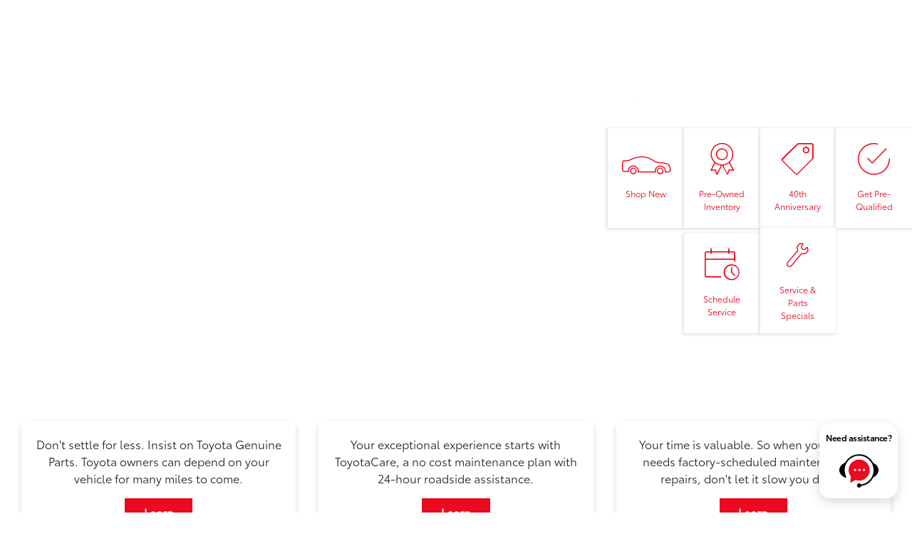

--- FILE ---
content_type: text/javascript
request_url: https://sd-tagging.azurefd.net/id/3pc?cb=window%5B%27_SDA%27%5D%5B%27_cbgvkca7%27%5D&r=1
body_size: -44
content:
window['_SDA']['_cbgvkca7']('X');